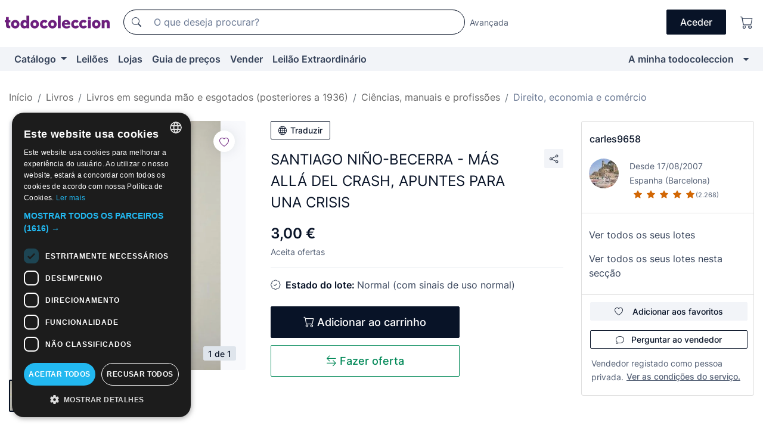

--- FILE ---
content_type: text/html;charset=UTF-8
request_url: https://pt.todocoleccion.net/livros-segunda-mao-direito-economia/santiago-nino-becerra-mas-alla-crash-apuntes-para-una-crisis~x253993160
body_size: 14679
content:

<!DOCTYPE html>
<html lang="pt">
<head><script>(function(w,i,g){w[g]=w[g]||[];if(typeof w[g].push=='function')w[g].push(i)})
(window,'GTM-N5BMJZR','google_tags_first_party');</script><script>(function(w,d,s,l){w[l]=w[l]||[];(function(){w[l].push(arguments);})('set', 'developer_id.dY2E1Nz', true);
		var f=d.getElementsByTagName(s)[0],
		j=d.createElement(s);j.async=true;j.src='/2vdj/';
		f.parentNode.insertBefore(j,f);
		})(window,document,'script','dataLayer');</script>
<script>
if (typeof MutationObserver === 'undefined') {
var scriptTag = document.createElement('script');
scriptTag.src = "/assets/javascripts/vendor/mutationobserver.min.js";
// document.head.appendChild(scriptTag);
document.getElementsByTagName('head')[0].appendChild(scriptTag);
}
</script>
<meta http-equiv="Content-Type" content="text/html; charset=utf-8" />
<meta http-equiv="X-UA-Compatible" content="IE=edge">
<meta name="viewport" content="width=device-width, initial-scale=1">
<link rel="dns-prefetch" href="//pictures2.todocoleccion.net" />
<link rel="preconnect" href="https://assets2.todocoleccion.online" />
<link rel="preconnect" href="https://cloud10.todocoleccion.online" />
<link rel="shortcut icon" href="https://assets2.todocoleccion.online/assets/images/favicons/favicon.ico" type="image/x-icon" />
<script>
var MANGOPAY_CLIENT_ID = "todocoleccion";
var MANGOPAY_ENVIRONMENT = "PRODUCTION";
</script>
<meta name="description" content="Encontre o melhor preço para SANTIAGO NIÑO-BECERRA - MÁS ALLÁ DEL CRASH, APU na secção Livros usados de direito, economia e comércio do nosso sítio web." />
<meta name="robots" content="index,follow" />
<meta name="apple-itunes-app" content="app-id=892347440">
<meta name="google-play-app" content="app-id=com.package.android">
<title>santiago niño-becerra - más allá del crash, apu - Comprar Livros usados de direito, economia e comércio no todocoleccion</title>
<link rel="stylesheet" type="text/css" href="https://assets2.todocoleccion.online/assets/stylesheets/font-inter.css?202511261137">
<link rel="stylesheet" type="text/css" href="https://assets2.todocoleccion.online/assets/stylesheets/tcbootstrap.css?202511261137" />
<link rel="stylesheet" type="text/css" href="https://assets2.todocoleccion.online/assets/stylesheets/application.css?202511261137" />
<link rel="stylesheet" type="text/css" href="https://assets2.todocoleccion.online/assets/stylesheets/zoconet-design-system.css?202511261137" />
<link rel="stylesheet" type="text/css" href="https://assets2.todocoleccion.online/assets/icons/font/bootstrap-icons.css?202511261137" />
<link rel="stylesheet" type="text/css" href="https://assets2.todocoleccion.online/assets/stylesheets/swiper.css?202511261137" />
<link rel="stylesheet" type="text/css" href="https://assets2.todocoleccion.online/assets/stylesheets/lote.css?202511261137" />
<link rel="canonical" href="https://pt.todocoleccion.net/livros-segunda-mao-direito-economia/santiago-nino-becerra-mas-alla-crash-apuntes-para-una-crisis~x253993160" />
<link rel="alternate" hreflang="es" href="https://www.todocoleccion.net/libros-segunda-mano-derecho-economia/santiago-nino-becerra-mas-alla-crash-apuntes-para-una-crisis~x253993160" />
<link rel="alternate" hreflang="en" href="https://en.todocoleccion.net/second-hand-books-law-economics/santiago-nino-becerra-mas-alla-crash-apuntes-para-una-crisis~x253993160" />
<link rel="alternate" hreflang="de" href="https://de.todocoleccion.net/gebrauchte-bucher-recht-wirtschaft/santiago-nino-becerra-mas-alla-crash-apuntes-para-una-crisis~x253993160" />
<link rel="alternate" hreflang="fr" href="https://fr.todocoleccion.net/livres-occasion-droit-economie/santiago-nino-becerra-mas-alla-crash-apuntes-para-una-crisis~x253993160" />
<link rel="alternate" hreflang="pt" href="https://pt.todocoleccion.net/livros-segunda-mao-direito-economia/santiago-nino-becerra-mas-alla-crash-apuntes-para-una-crisis~x253993160" />
<link rel="alternate" hreflang="it" href="https://it.todocoleccion.net/libri-seconda-mano-diritto-economia/santiago-nino-becerra-mas-alla-crash-apuntes-para-una-crisis~x253993160" />
<script type="text/javascript" src="https://assets2.todocoleccion.online/assets/javascripts/vendor/modernizr.js?202601121244">
</script>
<script type="text/javascript" src="https://cdn.jsdelivr.net/npm/@mangopay/vault-sdk@1.2.1/dist/umd/client.min.js"></script>
<link rel="apple-touch-icon" href="https://assets2.todocoleccion.online/assets/images/apple_touch_icons/apple-touch-icon-iphone-60x60.png">
<link rel="apple-touch-icon" sizes="60x60" href="https://assets2.todocoleccion.online/assets/images/apple_touch_icons/apple-touch-icon-ipad-76x76.png">
<link rel="apple-touch-icon" sizes="114x114" href="https://assets2.todocoleccion.online/assets/images/apple_touch_icons/apple-touch-icon-iphone-retina-120x120.png">
<link rel="apple-touch-icon" sizes="144x144" href="https://assets2.todocoleccion.online/assets/images/apple_touch_icons/apple-touch-icon-ipad-retina-152x152.png">
<meta name="apple-itunes-app" content="app-id=892347440">
<script>
var ASSETS_HOST = "https://assets2.todocoleccion.online";
var FINGERPRINT_IMAGES ="202512231041";
var FINGERPRINT_CSS ="202511261137";
</script>
<script>
dataLayer = [];
// Configuración cookieScript: Nos aseguramos que, al arrancar, por defecto estén denegadas las cookies,
// porque se nos queja Google de que ejecutamos cosas de recoplilación de datos antes de que el usuario pueda aceptar o denegar las cookies.
dataLayer.push(
'consent',
'default',
{
'ad_personalization': 'denied',
'ad_storage': 'denied',
'ad_user_data': 'denied',
'analytics_storage': 'denied',
'wait_for_update': 500
}
);
dataLayer.push({"loggedIn":false});
dataLayer.push({"esMovil":false});
dataLayer.push({"content_type":"lote"});
dataLayer.push({"lote":{"precio":3,"ofertas":true,"descuento":false,"modalidad":"venta directa"}});
dataLayer.push({"catalogo":{"sec3":"Ciencias, Manuales y Oficios ","sec1":"Libros","sec2":"Libros de segunda mano y descatalogados (posteriores a 1936)","sec4":"Derecho, Economía y Comercio"}});
dataLayer.push({"googleSit":"En Venta"});
dataLayer.push({"subasta":false});
dataLayer.push({
'ecommerce': {
'detail': {
'products': [{"price":"3.00","variant":"","brand":"","category":"Libros/Libros de segunda mano y descatalogados (posteriores a 1936)/Ciencias, Manuales y Oficios/Derecho, Economía y Comercio","name":"Derecho, Economía y Comercio","id":"253993160","currency":"EUR"}]
}
}
});
</script>
<script>(function(w,d,s,l,i){w[l]=w[l]||[];w[l].push({'gtm.start':
new Date().getTime(),event:'gtm.js'});var f=d.getElementsByTagName(s)[0],
j=d.createElement(s),dl=l!='dataLayer'?'&l='+l:'';j.async=true;j.src=
'https://www.googletagmanager.com/gtm.js?id='+i+dl;f.parentNode.insertBefore(j,f);
})(window,document,'script','dataLayer','GTM-N5BMJZR');</script>
<meta property="og:title" content="SANTIAGO NIÑO-BECERRA - MÁS ALLÁ DEL CRASH, APUNTES PARA UNA CRISIS"/>
<meta property="og:type" content="product"/>
<meta property="og:url" content="https://pt.todocoleccion.net/livros-segunda-mao-direito-economia/santiago-nino-becerra-mas-alla-crash-apuntes-para-una-crisis~x253993160"/>
<meta property="og:image" content="https://cloud10.todocoleccion.online/libros-segunda-mano-derecho-economia/tc/2021/04/11/12/253993160_tcimg_87ED2AD3.jpg?r=1&size=230x230&crop=true"/>
<meta property="og:image:width" content="230"/>
<meta property="og:image:height" content="230"/>
<meta property="og:site_name" content="todocoleccion.net"/>
<meta property="og:description" content="SANTIAGO NIÑO-BECERRA - MÁS ALLÁ DEL CRASH, APUNTES PARA UNA CRISIS"/>
<meta name="google-translate-customization" content="666371e4fcbb35ea-7d61682752185561-g881534783573c20e-15" />
<!-- CBWIRE Styles -->
<style >[wire\:loading][wire\:loading], [wire\:loading\.delay][wire\:loading\.delay], [wire\:loading\.inline-block][wire\:loading\.inline-block], [wire\:loading\.inline][wire\:loading\.inline], [wire\:loading\.block][wire\:loading\.block], [wire\:loading\.flex][wire\:loading\.flex], [wire\:loading\.table][wire\:loading\.table], [wire\:loading\.grid][wire\:loading\.grid], [wire\:loading\.inline-flex][wire\:loading\.inline-flex] {display: none;}[wire\:loading\.delay\.none][wire\:loading\.delay\.none], [wire\:loading\.delay\.shortest][wire\:loading\.delay\.shortest], [wire\:loading\.delay\.shorter][wire\:loading\.delay\.shorter], [wire\:loading\.delay\.short][wire\:loading\.delay\.short], [wire\:loading\.delay\.default][wire\:loading\.delay\.default], [wire\:loading\.delay\.long][wire\:loading\.delay\.long], [wire\:loading\.delay\.longer][wire\:loading\.delay\.longer], [wire\:loading\.delay\.longest][wire\:loading\.delay\.longest] {display: none;}[wire\:offline][wire\:offline] {display: none;}[wire\:dirty]:not(textarea):not(input):not(select) {display: none;}:root {--livewire-progress-bar-color: #2299dd;}[x-cloak] {display: none !important;}</style>
</head>
<body class="at-desktop">
<div id="wrap" class="pagina">
<span id="inicio">
</span>
<div id="header" role="banner" class="hidden-print">
<div id="cabecera" role="banner" class="hidden-print">
<div id="cabecera-top-container">
<div id="cabecera-top">
<div class="container p-0 p-md-3">
<div class="d-flex justify-content-between align-items-center">
<div class="cabecera-col col-side-user-menu">
<button wire:snapshot="&#x7b;&quot;data&quot;&#x3a;&#x7b;&#x7d;,&quot;memo&quot;&#x3a;&#x7b;&quot;id&quot;&#x3a;&quot;72bd9ebe4d8655369bc982eb2574569d&quot;,&quot;name&quot;&#x3a;&quot;cabecera&#x2f;SideUserMenuButton&quot;,&quot;path&quot;&#x3a;&quot;cabecera&#x2f;SideUserMenuButton&quot;,&quot;method&quot;&#x3a;&quot;GET&quot;,&quot;children&quot;&#x3a;&#x5b;&#x5d;,&quot;scripts&quot;&#x3a;&#x5b;&#x5d;,&quot;assets&quot;&#x3a;&#x5b;&#x5d;,&quot;isolate&quot;&#x3a;false,&quot;lazyLoaded&quot;&#x3a;false,&quot;lazyIsolated&quot;&#x3a;true,&quot;errors&quot;&#x3a;&#x5b;&#x5d;,&quot;locale&quot;&#x3a;&quot;en&quot;&#x7d;,&quot;checksum&quot;&#x3a;&quot;A62A1D7FA415FCD34516E3A94A3161EF3DDCA345F41B31FE52C45E6493B46DC9&quot;&#x7d;" wire:effects="[]" wire:id="72bd9ebe4d8655369bc982eb2574569d"
aria-controls="SideUserMenu"
aria-expanded="false"
data-toggle="modal"
data-target="#SideUserMenu"
title="Mostrar/ocultar menu do utilizador"
type="button"
class="pl-5 btn-without-min-width btn btn-outline-primary"
style="border-width: 0px"
wire:click="$dispatch( 'update-side-user-menu-modal-body' )"
>
<span class="bi bi-list icon-header-menu fs-24"></span>
</button>
</div>
<div class="align-self-center d-none d-md-block logo-header">
<div id="cabecera-logo" class="mr-5 w-100">
<a
href="/"
title="todocoleccion - Compra e venda e leilão de antiguidades, arte e artigos de colecionismo"
class="d-inline-block py-3 d-flex align-items-center"
>
<span class="sprite1 sprite1-logotipo_tc"></span>
<span class="sr-only">todocoleccion: compra e venda de antiguidades e artigos de colecionismo</span>
</a>
</div>
</div>
<div class="align-self-center order-3 ml-auto">
<div class="opciones_cab">
<ul id="cabecera-menu" class="d-flex flex-nowrap align-items-center list-inline user-isnt-loggedin">
<li id="btn-login" class="cabecera-menu-userlink list-inline-item d-none d-md-block mr-6">
<a
href="/acceder/?cod=ent&amp;encoded_back_url=true&amp;back_url=%2Flotes%2Fshow%3FRw%3D1%26Id%5FLote%3D253993160%26firstpart%3D%2Flivros%2Dsegunda%2Dmao%2Ddireito%2Deconomia%2Fsantiago%2Dnino%2Dbecerra%2Dmas%2Dalla%2Dcrash%2Dapuntes%2Dpara%2Duna%2Dcrisis"
id="cabecera-menu-login-link"
title="Aceder a A minha todocoleccion"
class="btn btn-primary no-underline text-color menu-link d-inline-block act-as-link"
rel="nofollow"
>
<span>
Aceder
</span>
</a>
</li>
<li class="list-inline-item pl-4 pr-5 p-md-0 mr-md-3">
<a
href="/carrito_de_compra"
title="Carrinho de compras"
class="no-underline menu-link d-inline-block act-as-link"
rel="nofollow"
>
<i
class="bi bi-cart icon-cabecera-menu"
title="Carrinho de compras"
></i>
<span wire:snapshot="&#x7b;&quot;data&quot;&#x3a;&#x7b;&quot;count&quot;&#x3a;0&#x7d;,&quot;memo&quot;&#x3a;&#x7b;&quot;id&quot;&#x3a;&quot;c65dbe4d6457bb36e5ef41306ddb0a26&quot;,&quot;name&quot;&#x3a;&quot;shared&#x2f;BasketCount&quot;,&quot;path&quot;&#x3a;&quot;shared&#x2f;BasketCount&quot;,&quot;method&quot;&#x3a;&quot;GET&quot;,&quot;children&quot;&#x3a;&#x5b;&#x5d;,&quot;scripts&quot;&#x3a;&#x5b;&#x5d;,&quot;assets&quot;&#x3a;&#x5b;&#x5d;,&quot;isolate&quot;&#x3a;false,&quot;lazyLoaded&quot;&#x3a;false,&quot;lazyIsolated&quot;&#x3a;true,&quot;errors&quot;&#x3a;&#x5b;&#x5d;,&quot;locale&quot;&#x3a;&quot;en&quot;&#x7d;,&quot;checksum&quot;&#x3a;&quot;DAC221D3C584FC3648748787071B3DE56CCD9EF3FAEA6D944DE82B1A8D69556E&quot;&#x7d;" wire:effects="&#x7b;&quot;listeners&quot;&#x3a;&#x5b;&quot;basket-count-updated&quot;&#x5d;&#x7d;" wire:id="c65dbe4d6457bb36e5ef41306ddb0a26">
</span>
</a>
</li>
</ul>
</div>
</div>
<div id="buscador-header" class="flex-grow-1 order-sm-0 order-2 py-5 p-md-3">
<div class="w-100 buscador_cab" role="search">
<form action="/buscador" method="get" name="Buscador">
<input type="hidden" name="from" value="top">
<label for="buscador-general" class="sr-only">
Buscar:
</label>
<div class="input-group buscador-general input-group-search-primary d-flex flex-row justify-content-between align-items-start flex-nowrap w-100">
<div class="input-group-prepend">
<button
class="btn"
data-testid="search-button"
type="submit"
title="Motor de busca de todocoleccion"
>
<span class="bi bi-search"></span>
</button>
</div>
<input
type="search"
name="bu"
id="buscador-general"
value=""
class="form-control campo_buscar"
placeholder="O que deseja procurar?"
title="O que deseja procurar?"
/>
</div>
</form>
</div>
</div>
<div id="buscador-header-avanzado" class="flex-grow-1 d-none d-xl-block">
<a href="/buscador/turbo" id="buscador-avanzado-link" class="ml-0" rel="nofollow">
Avançada
</a>
</div>
</div>
</div>
</div>
</div>
<div
id="cabecera-barra"
role="navigation"
class="navbar navbar-light navbar-expand bg-gray navbar-zoconet-main "
>
<div class="container">
<ul class="nav navbar-nav w-100 justify-content-between justify-content-md-start">
<li
class="nav-item first-item dropdown"
>
<a wire:snapshot="&#x7b;&quot;data&quot;&#x3a;&#x7b;&quot;catalogo_path&quot;&#x3a;&quot;&#x2f;s&#x2f;catalogo&quot;&#x7d;,&quot;memo&quot;&#x3a;&#x7b;&quot;id&quot;&#x3a;&quot;360171bd9e8ebfcaa3b42f694239894e&quot;,&quot;name&quot;&#x3a;&quot;shared.cabecera.MenuCatalogoButton&quot;,&quot;path&quot;&#x3a;&quot;shared.cabecera.MenuCatalogoButton&quot;,&quot;method&quot;&#x3a;&quot;GET&quot;,&quot;children&quot;&#x3a;&#x5b;&#x5d;,&quot;scripts&quot;&#x3a;&#x5b;&#x5d;,&quot;assets&quot;&#x3a;&#x5b;&#x5d;,&quot;isolate&quot;&#x3a;false,&quot;lazyLoaded&quot;&#x3a;false,&quot;lazyIsolated&quot;&#x3a;true,&quot;errors&quot;&#x3a;&#x5b;&#x5d;,&quot;locale&quot;&#x3a;&quot;en&quot;&#x7d;,&quot;checksum&quot;&#x3a;&quot;3D4F3608B7312C347CA19C2E9BBF64FC31E84AD01D8E12EF1BCB35B5B48E8B44&quot;&#x7d;" wire:effects="[]" wire:id="360171bd9e8ebfcaa3b42f694239894e"
href="/s/catalogo"
title="Catálogo"
class="link-to-catalogo dropdown-toggle pull-left nav-link"
data-toggle="dropdown"
role="button"
aria-haspopup="true"
aria-expanded="false"
wire:click="$dispatch( 'update-menu-catalogo-dropdown-menu' )"
>
Catálogo
</a>
<div class="dropdown-menu dropdown-menu-catalogo z-index-max pt-6 pb-4">
<div wire:snapshot="&#x7b;&quot;data&quot;&#x3a;&#x7b;&quot;yet_loaded&quot;&#x3a;false,&quot;secciones&quot;&#x3a;&#x5b;&#x5d;&#x7d;,&quot;memo&quot;&#x3a;&#x7b;&quot;id&quot;&#x3a;&quot;4869771c5196dc0c749f8fc5d30eebac&quot;,&quot;name&quot;&#x3a;&quot;shared.cabecera.MenuCatalogoDropdownMenu&quot;,&quot;path&quot;&#x3a;&quot;shared.cabecera.MenuCatalogoDropdownMenu&quot;,&quot;method&quot;&#x3a;&quot;GET&quot;,&quot;children&quot;&#x3a;&#x5b;&#x5d;,&quot;scripts&quot;&#x3a;&#x5b;&#x5d;,&quot;assets&quot;&#x3a;&#x5b;&#x5d;,&quot;isolate&quot;&#x3a;false,&quot;lazyLoaded&quot;&#x3a;false,&quot;lazyIsolated&quot;&#x3a;true,&quot;errors&quot;&#x3a;&#x5b;&#x5d;,&quot;locale&quot;&#x3a;&quot;en&quot;&#x7d;,&quot;checksum&quot;&#x3a;&quot;72E8A7A75A5D3CC6EF0A577B58E74F27C44223D50B8CAC9D1B5B56EE08DACE14&quot;&#x7d;" wire:effects="&#x7b;&quot;listeners&quot;&#x3a;&#x5b;&quot;update-menu-catalogo-dropdown-menu&quot;&#x5d;&#x7d;" wire:id="4869771c5196dc0c749f8fc5d30eebac">
<div wire:loading>
<div class="p-4">
<i class="icon text-muted icon-spinner icon-spin"></i>
</div>
</div>
<div class="list-group">
<div class="grid-list-group-catalog">
</div>
<div>
<a
href="/s/catalogo"
class="btn btn-outline-primary btn-ghost font-weight-bold p-4"
title="Ver todas as secções"
>
Ver todas as secções
<i class="bi bi-arrow-right"></i>
</a>
</div>
</div>
</div>
</div>
</li>
<li
class="nav-item d-none d-md-block"
>
<a
href="/leiloes"
title="Leilões online"
class="nav-link"
>
Leilões
</a>
</li>
<li
class="nav-item d-none d-md-block"
>
<a
href="/tiendas"
title="Lojas"
class="nav-link"
>
Lojas
</a>
</li>
<li
class="nav-item d-none d-md-block"
>
<a
href="/guia-de-precos"
title="Guia de preços"
class="nav-link"
>
Guia de preços
</a>
</li>
<li
class="nav-item second-item"
>
<a
href="/ajuda/vender"
title="Vender em todocoleccion"
class="nav-link"
>
Vender
</a>
</li>
<li
class="nav-item d-none d-md-block"
>
<a
href="/s/catalogo?M=e&amp;O=mas"
title="Leilão Extraordinário"
class="nav-link"
>
Leilão Extraordinário
</a>
</li>
<li
class="nav-item last-item ml-sm-auto"
>
<a
href="/mitc"
title="A minha todocoleccion."
class="nav-link"
>
A minha todocoleccion
</a>
</li>
<li class="nav-item visible-md visible-lg mitc_mostrar">
<a
href="/mitc?mostrarbmtc"
title="Mostrar Barra A minha todocoleccion."
class="nav-link"
>
<span class="hidden">
Mostrar Barra A minha todocoleccion
</span><i class="icon icon-caret-down"></i>
</a>
</li>
</ul>
</div>
</div>
</div>
</div>
<div id="page-content">
<div id="page-content-fullwidth">
</div>
<div class="container">
<div id="react-breadcrumbs">
<div
class=" mt-7"
style="height: 40px"
>
<div class="swiper">
<div class="swiper-container" data-initialSlide="4">
<ul
class="
breadcrumb
flex-nowrap
swiper-wrapper
m-0
"
>
<li
class="breadcrumb-item swiper-slide"
style="width: auto"
>
<a href="/" title="Página inicial" class="breadcrumb-link">
<span>
Início
</span>
</a>
</li>
<li
class="breadcrumb-item swiper-slide"
style="width: auto"
>
<a href="/s/livros" title="Livros" class="breadcrumb-link">
<span>Livros</span>
</a>
</li>
<li
class="breadcrumb-item swiper-slide"
style="width: auto"
>
<a href="/s/livros-em-segunda-mao" title="Livros em segunda m&atilde;o e esgotados &#x28;posteriores a 1936&#x29;" class="breadcrumb-link">
<span>Livros em segunda mão e esgotados (posteriores a 1936)</span>
</a>
</li>
<li
class="breadcrumb-item swiper-slide"
style="width: auto"
>
<a href="/s/livros-segunda-mao-ciencias-manuais-profissoes" title="Ci&ecirc;ncias, manuais e profiss&otilde;es" class="breadcrumb-link">
<span>Ciências, manuais e profissões</span>
</a>
</li>
<li
class="active breadcrumb-item swiper-slide"
style="width: auto"
>
<a href="/s/livros-segunda-mao-direito-economia-comercio" title="Direito, economia e com&eacute;rcio" class="breadcrumb-link">
<span>Direito, economia e comércio</span>
</a>
</li>
</ul>
</div>
</div>
</div>
</div>
<script type="application/ld+json">
{"itemListElement":[{"item":{"@id":"/","name":"Início"},"position":1,"@type":"ListItem"},{"item":{"@id":"/s/livros","name":"Livros"},"position":2,"@type":"ListItem"},{"item":{"@id":"/s/livros-em-segunda-mao","name":"Livros em segunda mão e esgotados (posteriores a 1936)"},"position":3,"@type":"ListItem"},{"item":{"@id":"/s/livros-segunda-mao-ciencias-manuais-profissoes","name":"Ciências, manuais e profissões"},"position":4,"@type":"ListItem"},{"item":{"@id":"/s/livros-segunda-mao-direito-economia-comercio","name":"Direito, economia e comércio"},"position":5,"@type":"ListItem"}],"@context":"https://schema.org","@type":"BreadcrumbList"}
</script>
<div class="pagina lote">
<div class="contenido">
<div class="lote-container mb-5 mt-2 mt-md-4">
<div class="position-relative image-gallery-lote">
<div id="react-image-gallery" data-props="&#x7b;&quot;all_images&quot;&#x3a;&#x5b;&#x7b;&quot;src_webp&quot;&#x3a;&quot;https&#x3a;&#x2f;&#x2f;cloud10.todocoleccion.online&#x2f;libros-segunda-mano-derecho-economia&#x2f;tc&#x2f;2021&#x2f;04&#x2f;11&#x2f;12&#x2f;253993160_tcimg_87ED2AD3.webp&#x3f;r&#x3d;1&quot;,&quot;alt&quot;&#x3a;&quot;Libros de segunda mano&#x3a; SANTIAGO NI&Ntilde;O-BECERRA - M&Aacute;S ALL&Aacute; DEL CRASH, APUNTES PARA UNA CRISIS - Foto 1&quot;,&quot;id&quot;&#x3a;0,&quot;title&quot;&#x3a;&quot;SANTIAGO NI&Ntilde;O-BECERRA - M&Aacute;S ALL&Aacute; DEL CRASH, APUNTES PARA UNA CRISIS - Foto 1&quot;,&quot;src&quot;&#x3a;&quot;https&#x3a;&#x2f;&#x2f;cloud10.todocoleccion.online&#x2f;libros-segunda-mano-derecho-economia&#x2f;tc&#x2f;2021&#x2f;04&#x2f;11&#x2f;12&#x2f;253993160_tcimg_87ED2AD3.jpg&#x3f;r&#x3d;1&quot;&#x7d;&#x5d;&#x7d;" class="mb-4">
</div>
<div class="follow-buton-image-lote card-lote">
<div class="follow-lote-button lotes-enlaces-rapidos mr-0 mr-md-1">
<button
class="d-flex justify-content-center align-items-center text-brand bg-white border-0 rounded-circle lotes_enlaces_rapidos-button btn-circle clickeable isnt-active js-followup ga-track-click-in-poner-en-seguimiento"
id="corazon-253993160"
onClick=""
data-ajax="/api/seguimientos/create?id=253993160"
data-require-login="true"
data-id_lote="253993160" data-nuevo-usuario-accion-tipo="0"
data-nuevo-usuario-accion-valor="253993160" rel="nofollow" title="Acompanhar"
type="button"
>
<i class="bi lotes_enlaces_rapidos-icon js-icon-seguimiento inline-block bi-heart"></i>
</button>
</div>
</div>
</div>
<div class="info-lote m-0 ml-md-4">
<div id="lote-info" class="lote-info datos
"
>
<div class="d-block my-6 mt-md-0 mb-md-5">
<button
id="translationButton"
type="button"
data-props="&#x7b;&quot;titulo&quot;&#x3a;&quot;SANTIAGO NI&Ntilde;O-BECERRA - M&Aacute;S ALL&Aacute; DEL CRASH, APUNTES PARA UNA CRISIS&quot;,&quot;translated&quot;&#x3a;false,&quot;id&quot;&#x3a;253993160&#x7d;"
class="btn btn-outline-primary btn-sm btn-without-min-width js-traducir-titulo"
>
<i class="bi btn-icon-left mr-1 bi-globe"></i>
Traduzir
</button>
</div>
<div class="d-flex justify-content-between mt-6 mb-3 mt-md-0 mb-md-5">
<h1
class="bold js-lote-titulo-253993160 m-0 text-break font-weight-normal text-gray-900 h5 fs-md-24"
id="lote-page-h1"
>
SANTIAGO NIÑO-BECERRA - MÁS ALLÁ DEL CRASH, APUNTES PARA UNA CRISIS
</h1>
<div class="ml-5">
<span id="lote-compartir">
<a
href="#"
class="btn btn-secondary btn-only-icon btn-sm"
data-toggle="popover"
id="js-lote-compartir"
>
<span>
<i class="bi bi-share"></i>
</span>
</a>
<span
id="lote-compartir-botones"
style="display: none"
data-nuevo-usuario-accion-tipo="8"
data-nuevo-usuario-accion-valor="253993160"
>
<span class="sharedbtns">
<a class="btn btn-sm btn-whatsapp" target="_blank" rel="noopener noreferrer" href="https://api.whatsapp.com/send?text=SANTIAGO%20NI%C3%91O%2DBECERRA%20%2D%20M%C3%81S%20ALL%C3%81%20DEL%20CRASH%2C%20APUNTES%20PARA%20UNA%20CRISIS%20https%3A%2F%2Fpt%2Etodocoleccion%2Enet%2Flivros%2Dsegunda%2Dmao%2Ddireito%2Deconomia%2Fsantiago%2Dnino%2Dbecerra%2Dmas%2Dalla%2Dcrash%2Dapuntes%2Dpara%2Duna%2Dcrisis%7Ex253993160"><i class="bi bi-whatsapp"></i></a>
<a class="btn btn-sm btn-facebook" target="_blank" rel="noopener noreferrer" href="http://www.facebook.com/sharer/sharer.php?u=https://pt.todocoleccion.net/livros-segunda-mao-direito-economia/santiago-nino-becerra-mas-alla-crash-apuntes-para-una-crisis~x253993160"><i class="bi bi-tc-facebook"></i></a>
<a class="btn btn-sm btn-tweet" target="_blank" rel="noopener noreferrer" href="https://twitter.com/intent/tweet?text=SANTIAGO%20NI%C3%91O%2DBECERRA%20%2D%20M%C3%81S%20ALL%C3%81%20DEL%20CRASH%2C%20APUNTES%20PARA%20UNA%20CRISIS&amp;url=https://pt.todocoleccion.net/livros-segunda-mao-direito-economia/santiago-nino-becerra-mas-alla-crash-apuntes-para-una-crisis~x253993160&amp;via=todocoleccion"><i class="bi bi-twitter-x"></i></a>
<a class="btn btn-sm btn-pinterest" target="_blank" rel="noopener noreferrer" href="http://pinterest.com/pin/create/button/?url=https://pt.todocoleccion.net/livros-segunda-mao-direito-economia/santiago-nino-becerra-mas-alla-crash-apuntes-para-una-crisis~x253993160&amp;description=SANTIAGO%20NI%C3%91O%2DBECERRA%20%2D%20M%C3%81S%20ALL%C3%81%20DEL%20CRASH%2C%20APUNTES%20PARA%20UNA%20CRISIS&amp;media=https://cloud10.todocoleccion.online/libros-segunda-mano-derecho-economia/tc/2021/04/11/12/253993160_tcimg_87ED2AD3.jpg?r=1"><i class="bi bi-tc-pinterest"></i></a>
</span>
<span class="sharedbtns">
<a
href="/lotes/envia_amigo?m=lote&id_lote=253993160"
class="btn btn-rrss js-boton-enviar-amigo"
title="Talvez conheça um amigo que possa estar interessado neste lote"
>
<i class="bi bi-envelope-fill"></i>
</a>
</span>
</span>
</span>
</div>
</div>
<div>
<div class="lote-info-no-en-subasta">
<div class="mb-1 hidden-xs">
<span class="text-gray-900 mr-3">
<span class="text-nowrap bolder lote-precio" style="font-size:24px;">
3,00 &euro;
</span>
</span>
</div>
<div class="mb-4 fs-14 text-gray-600">Aceita ofertas</div>
<hr class="d-none d-sm-none" />
<hr class="border-top" />
</div>
<div class="mb-6">
<p class="mb-3">
<span class="bi bi-patch-check"></span>
<span class="text-gray-900 font-weight-bolder ml-2">
Estado do lote:
</span>
Normal (com sinais de uso normal)
</p>
</div>
<div>
</div>
<div class="row">
<div class="col-md-8">
<div wire:snapshot="&#x7b;&quot;data&quot;&#x3a;&#x7b;&quot;with_icon&quot;&#x3a;true,&quot;ga_track_add_button&quot;&#x3a;&quot;lote-boton-comprar&quot;,&quot;button_class&quot;&#x3a;&quot;btn-lg&#x20;btn-block&#x20;hidden-xs&quot;,&quot;is_in_other_basket&quot;&#x3a;false,&quot;modal_id&quot;&#x3a;&quot;form-add-to-basket-modal-id-253993160&quot;,&quot;id_lote&quot;&#x3a;253993160,&quot;is_in_my_basket&quot;&#x3a;false&#x7d;,&quot;memo&quot;&#x3a;&#x7b;&quot;id&quot;&#x3a;&quot;a3523fb85cb138fbfc5c2d2f72c9f949&quot;,&quot;name&quot;&#x3a;&quot;shared&#x2f;BasketButton&quot;,&quot;path&quot;&#x3a;&quot;shared&#x2f;BasketButton&quot;,&quot;method&quot;&#x3a;&quot;GET&quot;,&quot;children&quot;&#x3a;&#x5b;&#x5d;,&quot;scripts&quot;&#x3a;&#x5b;&#x5d;,&quot;assets&quot;&#x3a;&#x5b;&#x5d;,&quot;isolate&quot;&#x3a;false,&quot;lazyLoaded&quot;&#x3a;false,&quot;lazyIsolated&quot;&#x3a;true,&quot;errors&quot;&#x3a;&#x5b;&#x5d;,&quot;locale&quot;&#x3a;&quot;en&quot;&#x7d;,&quot;checksum&quot;&#x3a;&quot;B044DB1E8480B1B4D0C96E9EEEB54D7745705A081405C8D8300CA5F686DC89E8&quot;&#x7d;" wire:effects="&#x7b;&quot;listeners&quot;&#x3a;&#x5b;&quot;add-lot-to-my-basket&quot;&#x5d;&#x7d;" wire:id="a3523fb85cb138fbfc5c2d2f72c9f949">
<form action="/carrito_de_compra/add" method="POST" wire:submit.prevent="addToBasket">
<input type="hidden" name="id_Lote" value="253993160" />
<button
type="submit"
title="Adicionar ao carrinho"
class="btn btn-primary btn-lg btn-block hidden-xs ga-track-lote-boton-comprar"
>
<i class="bi bi-cart"></i>
<span class="d-md-none">
Adicionar
</span>
<span class="d-none d-md-inline-block">
Adicionar ao carrinho
</span>
</button>
</form>
</div>
<div wire:snapshot="&#x7b;&quot;data&quot;&#x3a;&#x7b;&quot;imagen_width&quot;&#x3a;60,&quot;imagen_lote&quot;&#x3a;&quot;https&#x3a;&#x2f;&#x2f;cloud10.todocoleccion.online&#x2f;libros-segunda-mano-derecho-economia&#x2f;tc&#x2f;2021&#x2f;04&#x2f;11&#x2f;12&#x2f;253993160_tcimg_87ED2AD3.jpg&#x3f;r&#x3d;1&amp;size&#x3d;60x60&amp;crop&#x3d;true&quot;,&quot;modal_id&quot;&#x3a;&quot;form-add-to-basket-modal-id-253993160&quot;,&quot;success&quot;&#x3a;true,&quot;error_msg&quot;&#x3a;&quot;&quot;,&quot;titulo_lote&quot;&#x3a;&quot;SANTIAGO&#x20;NI&Ntilde;O-BECERRA&#x20;-&#x20;M&Aacute;S&#x20;ALL&Aacute;&#x20;DEL&#x20;CRASH,&#x20;APUNTES&#x20;PARA&#x20;UNA&#x20;CRISIS&quot;,&quot;id_lote&quot;&#x3a;253993160,&quot;render_modal&quot;&#x3a;true,&quot;show_modal&quot;&#x3a;false&#x7d;,&quot;memo&quot;&#x3a;&#x7b;&quot;id&quot;&#x3a;&quot;a95732bf22a022625ccf58e9a7a79dd1&quot;,&quot;name&quot;&#x3a;&quot;shared&#x2f;BasketModal&quot;,&quot;path&quot;&#x3a;&quot;shared&#x2f;BasketModal&quot;,&quot;method&quot;&#x3a;&quot;GET&quot;,&quot;children&quot;&#x3a;&#x5b;&#x5d;,&quot;scripts&quot;&#x3a;&#x5b;&#x5d;,&quot;assets&quot;&#x3a;&#x5b;&#x5d;,&quot;isolate&quot;&#x3a;false,&quot;lazyLoaded&quot;&#x3a;false,&quot;lazyIsolated&quot;&#x3a;true,&quot;errors&quot;&#x3a;&#x5b;&#x5d;,&quot;locale&quot;&#x3a;&quot;en&quot;&#x7d;,&quot;checksum&quot;&#x3a;&quot;6583BE53BC714F77A45F2CF645F251C0F6EC48E4E8D4E1E9046C863217389D17&quot;&#x7d;" wire:effects="&#x7b;&quot;listeners&quot;&#x3a;&#x5b;&quot;add-lot-to-my-basket&quot;,&quot;close-basket-modal&quot;&#x5d;&#x7d;" wire:id="a95732bf22a022625ccf58e9a7a79dd1">
</div>
</div>
</div>
<div class="pt-4">
<div class="row">
<div class="col-md-8">
<button
class="btn btn-outline-buy btn-block btn-lg d-none d-md-block margin-bottom-xs ga-track-class-boton-hacer-oferta d-md-block"
data-target="#modal-make-an-offer"
data-toggle="modal"
type="button"
>
<i class="bi btn-icon bi-arrow-left-right"></i>
Fazer oferta
</button>
</div>
</div>
</div>
<div class="modal fade js-modal-offer" tabindex="-1" id="modal-make-an-offer">
<div class="modal-dialog">
<div class="modal-content">
<div wire:snapshot="&#x7b;&quot;data&quot;&#x3a;&#x7b;&quot;offer_amount&quot;&#x3a;&quot;&quot;,&quot;offer&quot;&#x3a;&quot;&quot;,&quot;canonical&quot;&#x3a;&quot;https&#x3a;&#x2f;&#x2f;pt.todocoleccion.net&#x2f;livros-segunda-mao-direito-economia&#x2f;santiago-nino-becerra-mas-alla-crash-apuntes-para-una-crisis&#x7e;x253993160&quot;,&quot;lot_image&quot;&#x3a;&quot;https&#x3a;&#x2f;&#x2f;cloud10.todocoleccion.online&#x2f;libros-segunda-mano-derecho-economia&#x2f;tc&#x2f;2021&#x2f;04&#x2f;11&#x2f;12&#x2f;253993160_tcimg_87ED2AD3.jpg&#x3f;r&#x3d;1&amp;size&#x3d;90x90&amp;crop&#x3d;true&quot;,&quot;lot_title&quot;&#x3a;&quot;SANTIAGO&#x20;NI&Ntilde;O-BECERRA&#x20;-&#x20;M&Aacute;S&#x20;ALL&Aacute;&#x20;DEL&#x20;CRASH,&#x20;APUNTES&#x20;PARA&#x20;UNA&#x20;CRISIS&quot;,&quot;counteroffer_amount&quot;&#x3a;&quot;&quot;,&quot;offer_status&quot;&#x3a;&quot;&quot;,&quot;advice_msg&quot;&#x3a;&quot;&quot;,&quot;error_msg&quot;&#x3a;&quot;&quot;,&quot;offer_date&quot;&#x3a;&quot;&quot;,&quot;lot_id&quot;&#x3a;253993160,&quot;lot_price&quot;&#x3a;3,&quot;requires_login&quot;&#x3a;false,&quot;counteroffer_date&quot;&#x3a;&quot;&quot;&#x7d;,&quot;memo&quot;&#x3a;&#x7b;&quot;id&quot;&#x3a;&quot;f08c81280a039f5fd0b1c672b7bd8168&quot;,&quot;name&quot;&#x3a;&quot;lotes.show.MakeAnOfferModal&quot;,&quot;path&quot;&#x3a;&quot;lotes.show.MakeAnOfferModal&quot;,&quot;method&quot;&#x3a;&quot;GET&quot;,&quot;children&quot;&#x3a;&#x5b;&#x5d;,&quot;scripts&quot;&#x3a;&#x5b;&#x5d;,&quot;assets&quot;&#x3a;&#x5b;&#x5d;,&quot;isolate&quot;&#x3a;false,&quot;lazyLoaded&quot;&#x3a;false,&quot;lazyIsolated&quot;&#x3a;true,&quot;errors&quot;&#x3a;&#x5b;&#x5d;,&quot;locale&quot;&#x3a;&quot;en&quot;&#x7d;,&quot;checksum&quot;&#x3a;&quot;97F2FB51CEEF62EBE843CF814334C52985087CCFF8CF5DEE82EC98FDFF0C7579&quot;&#x7d;" wire:effects="[]" wire:id="f08c81280a039f5fd0b1c672b7bd8168">
<div class="modal-header">
<h4 class="modal-title">Fazer oferta</h4>
<button type="button" class="close" data-dismiss="modal" aria-label="Fechar">
<span aria-hidden="true">&times;</span>
<span class="sr-only">Fechar</span>
</button>
</div>
<div class="modal-body">
<form id="form-make-an-offer-modal" wire:submit="makeAnOffer" method="post">
<div class="row">
<div class="col-12">
<div class="media">
<img
src="https&#x3a;&#x2f;&#x2f;cloud10.todocoleccion.online&#x2f;libros-segunda-mano-derecho-economia&#x2f;tc&#x2f;2021&#x2f;04&#x2f;11&#x2f;12&#x2f;253993160_tcimg_87ED2AD3.jpg&#x3f;r&#x3d;1&amp;size&#x3d;90x90&amp;crop&#x3d;true"
class="mr-5"
alt="SANTIAGO&#x20;NI&Ntilde;O-BECERRA&#x20;-&#x20;M&Aacute;S&#x20;ALL&Aacute;&#x20;DEL&#x20;CRASH,&#x20;APUNTES&#x20;PARA&#x20;UNA&#x20;CRISIS"
/>
<div class="media-body">
<h4>SANTIAGO NI&Ntilde;O-BECERRA - M&Aacute;S ALL&Aacute; DEL CRASH, APUNTES PARA UNA CRISIS</h4>
<p><span class="text-nowrap precio_directa">3,00 €</span></p>
</div>
</div>
<hr class="visible-xs" />
</div>
<div class="col-12">
<div class="more-margin-bottom">
Envie uma oferta irrecusável ao vendedor e <strong>o pedido é seu!</strong>
</div>
</div>
<div class="col-12">
</div>
<div class="col-md-6 col-12">
<div class="form-group">
<label class="form-label" for="offer">
A sua oferta
</label>
<div class="inpug-group-with-icons right-icon input-group">
<input
inputmode="decimal"
name="offer"
pattern="( )*[0-9]+([.,][0-9]{0,2})?( )*"
required="required"
placeholder="3,00"
type="text"
id="offer"
class="autotrim form-control"
value=""
wire:model.live="offer"
/>
<div class="input-group-append">
<span class="input-group-text">
<i class="icon icon-euro"></i>
</span>
</div>
</div>
</div>
</div>
<div class="col-6">
<div class="with-left-hr hidden-xs">
<ul class="icon-ul fs-12">
<li class="margin-bottom">
<i
class="icon-li icon icon-circle"
style="font-size: 0.6em; padding-top: 0.5em"
></i>
Submeter uma oferta é um compromisso de compra se o vendedor a aceitar.
</li>
<li class="margin-bottom">
<i
class="icon-li icon icon-circle"
style="font-size: 0.6em; padding-top: 0.5em"
></i>
Oferta sobre preço de venda. Descontos, portes de envio ou outras promoções relacionadas não incluídos.
</li>
</ul>
</div>
</div>
<div class="visible-xs text-to-left text-muted col-12">
<div class="more-margin-bottom">
Oferta sobre preço de venda. Descontos, portes de envio ou outras promoções relacionadas não incluídos.
</div>
<div class="margin-bottom">
Submeter uma oferta é um compromisso de compra se o vendedor a aceitar.
</div>
</div>
</div>
</form>
</div>
<div class="modal-footer">
<button type="button" class="btn btn-secondary" data-dismiss="modal">
Cancelar a oferta
</button>
<button
class="btn btn-primary ga-track-boton-enviar-oferta"
form="form-make-an-offer-modal"
id="button-make-an-offer"
type="submit"
>
Enviar oferta
</button>
</div>
</div>
</div>
</div>
</div>
<div wire:snapshot="&#x7b;&quot;data&quot;&#x3a;&#x7b;&quot;fecha_reserva&quot;&#x3a;null,&quot;id_lote&quot;&#x3a;253993160,&quot;el_lote_ya_esta_en_tu_carrito&quot;&#x3a;false&#x7d;,&quot;memo&quot;&#x3a;&#x7b;&quot;id&quot;&#x3a;&quot;77b0c8d9ac9cefe19df614b2834c40c4&quot;,&quot;name&quot;&#x3a;&quot;lotes.show.AlertLotInCart&quot;,&quot;path&quot;&#x3a;&quot;lotes.show.AlertLotInCart&quot;,&quot;method&quot;&#x3a;&quot;GET&quot;,&quot;children&quot;&#x3a;&#x5b;&#x5d;,&quot;scripts&quot;&#x3a;&#x5b;&#x5d;,&quot;assets&quot;&#x3a;&#x5b;&#x5d;,&quot;isolate&quot;&#x3a;false,&quot;lazyLoaded&quot;&#x3a;false,&quot;lazyIsolated&quot;&#x3a;true,&quot;errors&quot;&#x3a;&#x5b;&#x5d;,&quot;locale&quot;&#x3a;&quot;en&quot;&#x7d;,&quot;checksum&quot;&#x3a;&quot;7D88592EC2A4549B19BC149A60BE188318A4B250973C33E4E9160D98D5829A06&quot;&#x7d;" wire:effects="&#x7b;&quot;listeners&quot;&#x3a;&#x5b;&quot;add-lot-to-my-basket&quot;&#x5d;&#x7d;" wire:id="77b0c8d9ac9cefe19df614b2834c40c4">
</div>
<ul class="icon-ul">
</ul>
</div>
</div>
</div>
<div class="alertas-lote">
</div>
<div class="sobre-lote">
<div class="acordion mb-6 mt-6 mt-md-0">
<div class="acordion-header" id="collapse_description">
<h2 class="fs-16 my-0">
<a
role="button"
class=" d-flex justify-content-between align-items-center"
data-toggle="collapse"
href="#description"
aria-expanded="true"
aria-controls="description"
>
<span class="font-weight-bold">Descrição do lote</span>
<i class="bi ml-auto bi-chevron-up"></i>
</a>
</h2>
</div>
<div class="acordion-body collapse show" id="description"
aria-labelledby="collapse_description" >
<div id="descripcion" class="tab-pane active" style="overflow: hidden">
<div class="margin-bottom">
<div>
</div>
</div>
</div>
</div>
</div>
<div class="acordion mb-6">
<div class="acordion-header" id="collapse_conditions">
<h2 class="fs-16 my-0">
<a
role="button"
class="collapsed d-flex justify-content-between align-items-center"
data-toggle="collapse"
href="#formas_de_pago_y_envio"
aria-expanded="false"
aria-controls="formas_de_pago_y_envio"
data-collapse-fetch
>
<span class="font-weight-bold">Condições de pagamento e envio</span>
<i class="bi ml-auto bi-chevron-up"></i>
</a>
</h2>
</div>
<div class="acordion-body collapse " id="formas_de_pago_y_envio"
aria-labelledby="collapse_conditions" data-content-url="/lotes/detalle_envio?id=253993160&amp;gestion=0" id="tab_formas_de_pago_y_envio">
</div>
</div>
<div class="acordion mb-6">
<div class="acordion-header" id="collapse_qa">
<h2 class="fs-16 my-0">
<a
role="button"
class="collapsed d-flex justify-content-between align-items-center"
data-toggle="collapse"
href="#preguntas_y_respuestas"
aria-expanded="false"
aria-controls="preguntas_y_respuestas"
data-collapse-fetch
>
<span class="font-weight-bold flex-grow-1">Perguntas e respostas</span>
<i class="bi ml-auto bi-chevron-up"></i>
</a>
</h2>
</div>
<div class="acordion-body collapse " id="preguntas_y_respuestas"
aria-labelledby="collapse_qa" data-content-url="/lotes/pyr?id=253993160&amp;situacion_lote=EN VENTA DIRECTA&amp;Id_Usuario=2146755586&amp;Tienda_Clase=&amp;Tienda_Visible=&amp;Zona=0&amp;Time=2:17:796&amp;gestion=0">
</div>
</div>
</div>
<div class="info-vendedor-lote">
<div id="info_vendedor_box" class="mb-5">
<div>
<div id="bloque-vendedor" class="fs-md-14 fs-lg-16 card">
<div class="row">
<div class="col-md-12">
<div class="fs-md-14 text-gray-900 mt-5 pl-4 card-title">
<a href="/usuario/carles9658" class="btn-ghost btn btn-outline-primary text-left">
carles9658
</a>
</div>
</div>
</div>
<div class="row align-items-center">
<div class="col-lg-12 col-md-4">
<div class="card-body">
<div>
<div class="pull-left pr-3">
<div
class="inline-block avatar-container text-left"
style="
height: 60px !important;
width: 60px !important;
overflow: hidden !important;
text-align: center;
vertical-align: bottom;
position: relative;
"
>
<img
src="https://cloud10.todocoleccion.online/tc/avatares/2013/11/24/avatar_2146755586.jpg"
class="rounded-circle"
height="50"
width="50"
title="Lotes de carles9658"
alt="avatar carles9658"
/>
</div>
</div>
<span class="text-gray-600 body-regular">
Desde
17/08/2007
<span>
<br />
<span class="text-gray-600 body-regular">
Espanha
(Barcelona)
</span>
<br />
<button
class="btn btn-link fs-14 p-0 d-flex flex-nowrap"
data-href="/usuario/valoraciones/carles9658/vendedor"
data-obfuscated-link
title="5 estrelas. 2268 avaliações Ver detalhe."
type="button"
>
<span title="5 em 5">
<i class="bi text-sell-600 mx-2 bi-star-fill"></i><i class="bi text-sell-600 mx-2 bi-star-fill"></i><i class="bi text-sell-600 mx-2 bi-star-fill"></i><i class="bi text-sell-600 mx-2 bi-star-fill"></i><i class="bi text-sell-600 mx-2 bi-star-fill"></i>
</span>
<span class="text-gray-600" title="2268 avaliações recebidas">
<small>(2.268)</small>
</span>
</button>
</div>
</div>
</div>
<div class="col-lg-12 col-md-4">
<div class="list-group py-5">
<button
class="btn btn-link list-group-chevron-icon list-group-item list-group-item-action"
data-href="/s/catalogo?identificadorvendedor=carles9658"
data-obfuscated-link
title="Lotes à venda de carles9658 em todocoleccion"
type="button"
>
Ver todos os seus lotes
<span class="bi bi-chevron-right list-group-chevron-icon-padding"></span>
</button>
<button
class="btn btn-link list-group-chevron-icon list-group-item list-group-item-action"
data-href="/s/livros-segunda-mao-direito-economia-comercio?identificadorvendedor=carles9658"
data-obfuscated-link
title="Lotes à venda de carles9658 em Livros em Segunda Mão - Ciências, Manuais e Profissões - Direito, Economia e Comércio"
type="button"
>
Ver todos os seus lotes nesta secção
<span class="bi bi-chevron-right list-group-chevron-icon-padding"></span>
</button>
</div>
</div>
<div class="col-lg-12 col-md-4">
<div class="card-footer">
<div class="w-100">
<div class="pb-5">
<button
class="mx-1 btn-sm btn-block btn btn-secondary"
data-href="/mitc/vendedores-favoritos/2146755586/guardar"
data-obfuscated-link
data-require-login="true"
data-nuevo-usuario-accion-tipo="13"
data-nuevo-usuario-accion-valor="2146755586"
title="Adicionar carles9658 à sua lista de vendedores favoritos"
type="button"
>
<i class="bi bi-heart btn-icon-left"></i>&nbsp;
Adicionar aos favoritos
</button>
</div>
<button
id="ask_to_the_seller_button"
class="mx-1 btn btn-outline-primary btn-sm btn-block"
data-require-login="true"
data-nuevo-usuario-accion-tipo="3"
data-nuevo-usuario-accion-valor="253993160"
data-toggle="collapse"
data-target="#preguntas_y_respuestas"
aria-expanded="false"
aria-controls="preguntas_y_respuestas"
data-href="?#preguntas_y_respuestas"
>
<span class="bi bi-chat btn-icon-left"></span>
Perguntar ao vendedor
</button>
</div>
</div>
</div>
<div class="col-12">
<div class="mx-5 mb-5 grey-600-color fs-14 pb-2">
<span class="align-middle">
Vendedor registado como pessoa privada.
</span>
<button
class="btn btn-ghost btn-outline-primary btn-sm underline grey-600-color text-left"
data-href="/condicoes-do-servico#reglas-compra-venta"
data-obfuscated-link
title="Ver as condições do serviço."
type="button"
>
Ver as condições do serviço.
</button>
</div>
</div>
</div>
</div>
</div>
</div>
</div>
</div>
<div class="fixed-top bg-light d-none d-lg-block">
<div
id="navbar-lote-page-comprar-subastar"
class="container flex-nowrap align-items-center py-3"
style="display: none;"
>
<div class="d-flex align-items-center">
<div class="col">
<a class="text-gray-900 h5 font-weight-bolder flex-grow-1" href="/livros-segunda-mao-direito-economia/santiago-nino-becerra-mas-alla-crash-apuntes-para-una-crisis~x253993160#lote-page-h1">SANTIAGO NIÑO-BECERRA - MÁS ALLÁ DEL CRASH, APUNTES PARA UNA CRISIS</a>
</div>
<div class="flex-shrink-0">
<a class="navbar-lote-page-price text-decoration-none ml-4 mr-4 flex-shrink-0" href="#lote-info">
<span class="text-nowrap bolder lote-precio" style="font-size:24px;">
3,00 &euro;
</span>
</a>
</div>
<div class="flex-grow-0">
<button
type="button"
class="ga-track-class-boton-hacer-oferta max-width btn btn-outline-buy"
data-target="#modal-make-an-offer"
data-toggle="modal"
>
Fazer oferta
</button>
</div>
<div class="flex-grow-0">
<div wire:snapshot="&#x7b;&quot;data&quot;&#x3a;&#x7b;&quot;with_icon&quot;&#x3a;true,&quot;ga_track_add_button&quot;&#x3a;&quot;lote-boton-comprar&quot;,&quot;button_class&quot;&#x3a;&quot;navbar-lote-page-btn-comprar&#x20;ml-4&quot;,&quot;is_in_other_basket&quot;&#x3a;false,&quot;modal_id&quot;&#x3a;&quot;form-add-to-basket-modal-id-253993160&quot;,&quot;id_lote&quot;&#x3a;253993160,&quot;is_in_my_basket&quot;&#x3a;false&#x7d;,&quot;memo&quot;&#x3a;&#x7b;&quot;id&quot;&#x3a;&quot;212f2f2bbae0850a919a7545f6d1861c&quot;,&quot;name&quot;&#x3a;&quot;shared&#x2f;BasketButton&quot;,&quot;path&quot;&#x3a;&quot;shared&#x2f;BasketButton&quot;,&quot;method&quot;&#x3a;&quot;GET&quot;,&quot;children&quot;&#x3a;&#x5b;&#x5d;,&quot;scripts&quot;&#x3a;&#x5b;&#x5d;,&quot;assets&quot;&#x3a;&#x5b;&#x5d;,&quot;isolate&quot;&#x3a;false,&quot;lazyLoaded&quot;&#x3a;false,&quot;lazyIsolated&quot;&#x3a;true,&quot;errors&quot;&#x3a;&#x5b;&#x5d;,&quot;locale&quot;&#x3a;&quot;en&quot;&#x7d;,&quot;checksum&quot;&#x3a;&quot;45265CD87ED7ED1D994A0C0DFADCFDFA8A0104D53A09D3B9FBA11A7A27169FE8&quot;&#x7d;" wire:effects="&#x7b;&quot;listeners&quot;&#x3a;&#x5b;&quot;add-lot-to-my-basket&quot;&#x5d;&#x7d;" wire:id="212f2f2bbae0850a919a7545f6d1861c">
<form action="/carrito_de_compra/add" method="POST" wire:submit.prevent="addToBasket">
<input type="hidden" name="id_Lote" value="253993160" />
<button
type="submit"
title="Adicionar ao carrinho"
class="btn btn-primary navbar-lote-page-btn-comprar ml-4 ga-track-lote-boton-comprar"
>
<i class="bi bi-cart"></i>
<span class="d-md-none">
Adicionar
</span>
<span class="d-none d-md-inline-block">
Adicionar ao carrinho
</span>
</button>
</form>
</div>
</div>
</div>
</div>
</div>
<div id="navbar-lote-page-comprar-subastar-movil" class="bg-light fixed-bottom border-top visible-xs">
<div class="container-fluid bg-white py-4">
<div class="row">
<div class="col-12">
<span class="navbar-lote-page-price js-navbar-movil_precio-comprar-pujar text-gray-900 font-weight-bolder my-2">
<span class="text-nowrap bolder lote-precio" style="font-size:24px;">
3,00 &euro;
</span>
</span>
</div>
<div class="col-6">
<button
type="button"
class="ga-track-class-boton-hacer-oferta max-width btn btn-outline-buy"
data-target="#modal-make-an-offer"
data-toggle="modal"
>
Fazer oferta
</button>
</div>
<div class="col-6">
<div wire:snapshot="&#x7b;&quot;data&quot;&#x3a;&#x7b;&quot;with_icon&quot;&#x3a;true,&quot;ga_track_add_button&quot;&#x3a;&quot;lote-boton-comprar&quot;,&quot;button_class&quot;&#x3a;&quot;ga-track-navbar-lote-page-btn-comprar&#x20;max-width&quot;,&quot;is_in_other_basket&quot;&#x3a;false,&quot;modal_id&quot;&#x3a;&quot;form-add-to-basket-modal-id-253993160&quot;,&quot;id_lote&quot;&#x3a;253993160,&quot;is_in_my_basket&quot;&#x3a;false&#x7d;,&quot;memo&quot;&#x3a;&#x7b;&quot;id&quot;&#x3a;&quot;5c7fcea3cf4ad67024c76031caa748fe&quot;,&quot;name&quot;&#x3a;&quot;shared&#x2f;BasketButton&quot;,&quot;path&quot;&#x3a;&quot;shared&#x2f;BasketButton&quot;,&quot;method&quot;&#x3a;&quot;GET&quot;,&quot;children&quot;&#x3a;&#x5b;&#x5d;,&quot;scripts&quot;&#x3a;&#x5b;&#x5d;,&quot;assets&quot;&#x3a;&#x5b;&#x5d;,&quot;isolate&quot;&#x3a;false,&quot;lazyLoaded&quot;&#x3a;false,&quot;lazyIsolated&quot;&#x3a;true,&quot;errors&quot;&#x3a;&#x5b;&#x5d;,&quot;locale&quot;&#x3a;&quot;en&quot;&#x7d;,&quot;checksum&quot;&#x3a;&quot;30F5AA232AB20D73D611EBD38FCB5F9D490424FD22DAB2074D1D8243359A61CF&quot;&#x7d;" wire:effects="&#x7b;&quot;listeners&quot;&#x3a;&#x5b;&quot;add-lot-to-my-basket&quot;&#x5d;&#x7d;" wire:id="5c7fcea3cf4ad67024c76031caa748fe">
<form action="/carrito_de_compra/add" method="POST" wire:submit.prevent="addToBasket">
<input type="hidden" name="id_Lote" value="253993160" />
<button
type="submit"
title="Adicionar ao carrinho"
class="btn btn-primary ga-track-navbar-lote-page-btn-comprar max-width ga-track-lote-boton-comprar"
>
<i class="bi bi-cart"></i>
<span class="d-md-none">
Adicionar
</span>
<span class="d-none d-md-inline-block">
Adicionar ao carrinho
</span>
</button>
</form>
</div>
</div>
</div>
</div>
</div>
<br />
<script>
function oav(html) {
if (html.length <= 1) {
$('#otros-tambien-vieron').hide();
}
}
</script>
<div class="js-recommender" data-ajax-url="&#x2f;recommender&#x2f;ajax_recommendations_by_image&#x3f;lot_id&#x3d;253993160&amp;max_lotes_count&#x3d;15&amp;card_title&#x3d;Pode&#x20;ser&#x20;do&#x20;seu&#x20;interesse&amp;ga_track_class&#x3d;mlt-img&amp;ga_click_track_class&#x3d;click-mlt-img"></div>
<div id="otros_lotes">
<div class="js-recommender" data-ajax-url="&#x2f;lotes&#x2f;similares_tienda&#x3f;id_usuario&#x3d;2146755586&amp;id&#x3d;253993160&amp;modo&#x3d;similar&amp;id_seccion&#x3d;1751"></div>
</div>
<p class="more-padding-top text-md-right text-to-center-only-xs">
<button
type="button"
data-obfuscated-link
data-href="/lotes/comunicar_error?id_lote=253993160"
class="btn btn-ghost btn-outline-primary underline"
title="Informar sobre este lote"
data-require-login="true"
data-nuevo-usuario-accion-tipo="6"
data-nuevo-usuario-accion-valor="253993160"
>
Informar sobre este lote
</button>
</p>
</div>
</div>
</div>
</div>
<div id="push">
</div>
</div>
<div id="footer" role="contentinfo" class="hidden-print pb-8">
<div>
<!-- CBWIRE SCRIPTS -->
<script src="/modules/cbwire/includes/js/livewire/dist/livewire.js?id=v3.6.4" data-csrf="" data-update-uri="/cbwire/update" data-navigate-once="true"></script>
<script data-navigate-once="true">
document.addEventListener('livewire:init', () => {
window.cbwire = window.Livewire;
// Refire but as cbwire:init
document.dispatchEvent( new CustomEvent( 'cbwire:init' ) );
} );
document.addEventListener('livewire:initialized', () => {
// Refire but as cbwire:initialized
document.dispatchEvent( new CustomEvent( 'cbwire:initialized' ) );
} );
document.addEventListener('livewire:navigated', () => {
// Refire but as cbwire:navigated
document.dispatchEvent( new CustomEvent( 'cbwire:navigated' ) );
} );
</script>
<script src="https://assets2.todocoleccion.online/react/build/static/js/runtime.js?202601121244"></script>
<script src="https://assets2.todocoleccion.online/react/build/static/js/vendor.js?202601121244"></script>
<div
class="modal fade sidemodal left"
tabindex="-1"
id="SideUserMenu"
>
<div class="modal-dialog ">
<div class="modal-content">
<div class="modal-body">
<div wire:snapshot="&#x7b;&quot;data&quot;&#x3a;&#x7b;&quot;i_am_logged_in&quot;&#x3a;false,&quot;yet_loaded&quot;&#x3a;false,&quot;user&quot;&#x3a;&#x7b;&quot;seller&quot;&#x3a;false,&quot;slug&quot;&#x3a;&quot;&quot;,&quot;avatar&quot;&#x3a;&quot;&quot;,&quot;name&quot;&#x3a;&quot;&quot;,&quot;email&quot;&#x3a;&quot;&quot;&#x7d;,&quot;unread_count&quot;&#x3a;0&#x7d;,&quot;memo&quot;&#x3a;&#x7b;&quot;id&quot;&#x3a;&quot;2637f18fd23b37b227ed65ea0aab79da&quot;,&quot;name&quot;&#x3a;&quot;cabecera&#x2f;SideUserMenuModalBody&quot;,&quot;path&quot;&#x3a;&quot;cabecera&#x2f;SideUserMenuModalBody&quot;,&quot;method&quot;&#x3a;&quot;GET&quot;,&quot;children&quot;&#x3a;&#x5b;&#x5d;,&quot;scripts&quot;&#x3a;&#x5b;&#x5d;,&quot;assets&quot;&#x3a;&#x5b;&#x5d;,&quot;isolate&quot;&#x3a;false,&quot;lazyLoaded&quot;&#x3a;false,&quot;lazyIsolated&quot;&#x3a;true,&quot;errors&quot;&#x3a;&#x5b;&#x5d;,&quot;locale&quot;&#x3a;&quot;en&quot;&#x7d;,&quot;checksum&quot;&#x3a;&quot;236B76A5124252B69E6579F17E108DEF1AB86825D7FFCF0A7DF7E88EF6D913FA&quot;&#x7d;" wire:effects="&#x7b;&quot;listeners&quot;&#x3a;&#x5b;&quot;update-side-user-menu-modal-body&quot;&#x5d;&#x7d;" wire:id="2637f18fd23b37b227ed65ea0aab79da">
<div wire:loading.remove>
</div>
<div wire:loading>
<div class="p-4">
<i class="icon text-muted icon-spinner icon-spin"></i>
</div>
</div>
</div>
</div>
</div>
</div>
</div>
<script type="text/javascript" src="https://assets2.todocoleccion.online/assets/javascripts/application.js?202601121244">
</script>
<script type="text/javascript" src="https://assets2.todocoleccion.online/assets/javascripts/swiper.js?202601121244">
</script>
<script type="text/javascript" src="https://assets2.todocoleccion.online/assets/javascripts/autocompletado/buscador.js?202601121244">
</script>
<script src="https://assets2.todocoleccion.online/assets/javascripts/lote.js?202601121244">
</script>
<script src="https://assets2.todocoleccion.online/assets/javascripts/follow_lote_button.js?202601121244">
</script>
<script src="https://assets2.todocoleccion.online/assets/javascripts/traducir_titulo_lote.js?202601121244">
</script>
<script src="https://assets2.todocoleccion.online/assets/javascripts/cabecera_fixed_top.js?202601121244">
</script>
<script src="https://assets2.todocoleccion.online/react/build/static/js/valoraciones_individuales.bundle.js?202601121244">
</script>
<script src="https://assets2.todocoleccion.online/react/build/static/js/image-gallery.bundle.js?202601121244">
</script>
<script src="https://assets2.todocoleccion.online/assets/javascripts/recommender.js?202601121244">
</script>
<div id="footer-separator" class="bg-gray pt-3 pb-2">
</div>
<script type="text/javascript">
var bookmarkurl="https://www.todocoleccion.net"
var bookmarktitle="todocoleccion"
function addbookmark(){ if (document.all) window.external.AddFavorite(bookmarkurl,bookmarktitle) }
</script>
</div>
<div class="py-9">
<div class="container">
<div id="footer-content" class="navbar-zoconet-second mb-6">
<div class="d-xl-flex w-100">
<div class="flex-grow-0">
<div id="footer-links" class="d-sm-flex justify-content-sm-between accordion">
<div class="pr-md-5 pr-lg-6 pr-xl-9">
<div class="d-md-none px-0">
<button id="footer-links-first-button" class="btn btn-link btn-block text-left no-underline shadow-none rounded-0 p-0 font-weight-bold collapsed" type="button" data-toggle="collapse" data-target="#footer-links-first-list" aria-expanded="true" aria-controls="footer-links-first-list">
<div class="d-flex align-items-center">
Quem somos
<div class="ml-auto">
<i class="bi bi-chevron-down"></i>
<i class="bi bi-chevron-up"></i>
</div>
</div>
</button>
</div>
<div id="footer-links-first-list" class="collapse d-md-block" aria-labelledby="footer-links-first-button" data-parent="#footer-links">
<ul class="list-inline">
<li>
<a class="text-decoration-none" href="/quem-somos" title="Quem somos">
Quem somos
</a>
</li>
</ul>
</div>
</div>
<div class="pr-md-5 pr-lg-6 pr-xl-9">
<div class="d-md-none px-0">
<button id="footer-links-second-button" class="btn btn-link btn-block text-left no-underline shadow-none rounded-0 p-0 font-weight-bold collapsed" type="button" data-toggle="collapse" data-target="#footer-links-second-list" aria-expanded="true" aria-controls="footer-links-second-list">
<div class="d-flex align-items-center">
Serviços
<div class="ml-auto">
<i class="bi bi-chevron-down"></i>
<i class="bi bi-chevron-up"></i>
</div>
</div>
</button>
</div>
<div id="footer-links-second-list" class="collapse d-md-block" aria-labelledby="footer-links-second-button" data-parent="#footer-links">
<ul class="list-inline">
<li>
<a class="text-decoration-none" href="/ajuda/servicos" title="Serviços de Zoconet, S.L.">
Serviços
</a>
</li>
<li>
<a class="text-decoration-none" href="/ajuda/gestao-pagamento-tc" title="Pagamento tc">
Pagamento tc
</a>
</li>
<li>
<a class="text-decoration-none" href="/guia-de-precos" title="Guia de preços">
Guia de preços
</a>
</li>
<li>
<a class="text-decoration-none" href="/encontramolo" title="Encontrámo-lo">
Encontrámo-lo
</a>
</li>
</ul>
</div>
</div>
<div class="pr-md-5 pr-lg-6 pr-xl-9">
<div class="d-md-none px-0">
<button id="footer-links-third-button" class="btn btn-link btn-block text-left no-underline shadow-none rounded-0 p-0 font-weight-bold collapsed" type="button" data-toggle="collapse" data-target="#footer-links-third-list" aria-expanded="true" aria-controls="footer-links-third-list">
<div class="d-flex align-items-center">
Vender
<div class="ml-auto">
<i class="bi bi-chevron-down"></i>
<i class="bi bi-chevron-up"></i>
</div>
</div>
</button>
</div>
<div id="footer-links-third-list" class="collapse d-md-block" aria-labelledby="footer-links-third-button" data-parent="#footer-links">
<ul class="list-inline">
<li>
<a class="text-decoration-none" href="/ajuda/vender" title="Vender">
Vender
</a>
</li>
<li>
<a class="text-decoration-none" href="/ajuda/como-vender" title="Como vender">
Como vender
</a>
</li>
<li>
<a class="text-decoration-none" href="/ajuda/lojas" title="Lojas tc">
Lojas tc
</a>
</li>
</ul>
</div>
</div>
<div class="pr-md-5 pr-lg-6 pr-xl-9">
<div class="d-md-none px-0">
<button id="footer-links-fourth-button" class="btn btn-link btn-block text-left no-underline shadow-none rounded-0 p-0 font-weight-bold collapsed" type="button" data-toggle="collapse" data-target="#footer-links-fourth-list" aria-expanded="true" aria-controls="footer-links-fourth-list">
<div class="d-flex align-items-center">
Centro de ajuda
<div class="ml-auto">
<i class="bi bi-chevron-down"></i>
<i class="bi bi-chevron-up"></i>
</div>
</div>
</button>
</div>
<div id="footer-links-fourth-list" class="collapse d-md-block" aria-labelledby="footer-links-fourth-button" data-parent="#footer-links">
<ul class="list-inline">
<li>
<a class="text-decoration-none" href="/ajuda" title="Ajuda de todocoleccion">
Centro de ajuda
</a>
</li>
<li>
<a class="text-decoration-none" href="/ajuda/perguntas-frequentes/vendedores" title="Perguntas vendedores">
Perguntas vendedores
</a>
</li>
<li>
<a class="text-decoration-none" href="/ajuda/perguntas-frequentes/compradores" title="Perguntas compradores">
Perguntas compradores
</a>
</li>
<li>
<a class="text-decoration-none" href="/ajuda/contactar" title="Contacte-nos se precisar de ajuda">
Contactar
</a>
</li>
</ul>
</div>
</div>
</div>
</div>
<div class="flex-grow-1 flex-shrink-0 mt-2">
<div class="
d-flex
flex-column
flex-sm-row
flex-xl-column
align-items-center
align-items-xl-start
mb-7"
>
<div id="footer-badges" class="d-flex mr-6 mb-6 mb-sm-0 mb-xl-6">
<div>
<a
class="mr-3"
href="https://apps.apple.com/es/app/todocoleccion/id892347440?pt=1649480&ct=pie-web&mt=8"
target="_blank"
rel="noopener noreferrer"
title="Aplicação para iOS disponível na App Store"
>
<span class="hidden">Aplicação para iOS disponível na App Store</span>
<picture>
<source type="image/svg+xml" srcset="https://assets2.todocoleccion.online/assets/images/logos_app_stores/appstore/pt.svg?202512231041">
<img
alt="Aplicação para iOS disponível na App Store"
title="Aplicação para iOS disponível na App Store"
src="https://assets2.todocoleccion.online/assets/images/logos_app_stores/appstore/pt.png?202512231041"
width="92"
height="30"
>
</picture>
</a>
</div>
<div>
<a
class="mx-2"
href="https://play.google.com/store/apps/details?id=com.jaraxa.todocoleccion&referrer=utm_source%3Dtc-pie%26utm_medium%3Dlogotipo%26utm_campaign%3Dapp-android-pie-tc"
target="_blank"
rel="noopener noreferrer"
title="Aplicação para Android disponível no Google Play"
>
<span class="hidden">Aplicação para Android disponível no Google Play</span>
<picture>
<source type="image/svg+xml" srcset="https://assets2.todocoleccion.online/assets/images/logos_app_stores/googleplay/pt.svg?202512231041">
<img
alt="Aplicação para Android disponível no Google Play"
title="Aplicação para Android disponível no Google Play"
src="https://assets2.todocoleccion.online/assets/images/logos_app_stores/googleplay/pt.png?202512231041"
width="100"
height="30"
>
</picture>
</a>
</div>
</div>
<div id="footer-icons" class="d-flex list-inline">
<div class="mr-3">
<a class="btn btn-rrss" href="https://instagram.com/todocoleccion" target="_blank" rel="noopener noreferrer" title="Siga-nos em Instagram">
<span class="hidden">Siga-nos em Instagram</span>
<i class="bi bi-instagram"></i>
</a>
</div>
<div class="mr-3 ml-2">
<a class="btn btn-rrss" href="https://www.instagram.com/todocoleccion_libros" target="_blank" rel="noopener noreferrer" title="Siga-nos em Instagram libros">
<span class="hidden">Siga-nos em Instagram libros</span>
<i class="bi bi-tc-books-instagram"></i>
</a>
</div>
<div class="mr-3 ml-2">
<a class="btn btn-rrss" href="https://www.facebook.com/todocoleccion" target="_blank" rel="noopener noreferrer" title="Siga-nos em Facebook">
<span class="hidden">Siga-nos em Facebook</span>
<i class="bi bi-tc-facebook"></i>
</a>
</div>
<div class="mr-3 ml-2">
<a class="btn btn-rrss" href="https://www.twitter.com/todocoleccion" target="_blank" rel="noopener noreferrer" title="Siga-nos em X">
<span class="hidden">Siga-nos em X</span>
<i class="bi bi-twitter-x"></i>
</a>
</div>
<div class="mr-3 ml-2">
<a class="btn btn-rrss" href="https://www.pinterest.com/todocoleccion/" target="_blank" rel="noopener noreferrer" title="Siga-nos em Pinterest">
<span class="hidden">Siga-nos em Pinterest</span>
<i class="bi bi-tc-pinterest"></i>
</a>
</div>
<div class="mr-3 ml-2">
<a class="btn btn-rrss" href="https://www.youtube.com/user/todocoleccion" target="_blank" rel="noopener noreferrer" title="Siga-nos em Youtube">
<span class="hidden">Siga-nos em Youtube</span>
<i class="bi bi-youtube"></i>
</a>
</div>
<div class="mr-3 ml-2">
<a class="btn btn-rrss" href="https://www.tiktok.com/@todocolecciontc" target="_blank" rel="noopener noreferrer" title="Siga-nos em TikTok">
<span class="hidden">Siga-nos em TikTok</span>
<i class="bi bi-tiktok"></i>
</a>
</div>
<div class="mr-3 ml-2">
<a class="btn btn-rrss" href="https://www.todocoleccionblog.net" title="Blog de todocoleccion" target="_blank" rel="noopener noreferrer">
<span class="hidden">Blog de todocoleccion</span>
<i class="bi bi-tc-rss"></i>
</a>
</div>
</div>
</div>
<div id="footer-info" class="text-muted">
<p>
Copyright &copy;1997-2026 Zoconet, S.L. Todos os direitos reservados.<br />
<a
class="text-muted"
href="/condicoes-do-servico"
title="Condições de utilização do Serviço"
>Condições do Serviço</a>
|
<a
class="text-muted"
href="/politica-de-privacidade"
title="Política de privacidade de Zoconet, S.L."
>Política de privacidade</a>
|
<a
class="text-muted"
href="/politica-de-cookies"
title="Política de Cookies de Zoconet, S.L."
>Política de Cookies</a>
</p>
</div>
<div class="d-flex align-items-center">
<div id="footer-time-response-and-hour" class="text-muted less-margin-top">
Hora oficial TC: 16:02:17
<span class="margin-left">
TR: 151 ms.
</span>
</div>
<div class="ml-auto">
<div
class="dropdown-selector-and-picker-language"
>
<button
id="languageSelectorButton"
class="dropbtn-selector-language"
type="button"
title="Selecione a sua língua"
>
<picture>
<source
type="image/webp"
srcset="https://assets2.todocoleccion.online/assets/images/banderas/pt.webp?202512231041"
>
<img
src="https://assets2.todocoleccion.online/assets/images/banderas/pt.png?202512231041"
alt="Português"
title="Português"
height="16"
width="17"
>
</picture>
Português
<i class="icon icon-caret-up"></i>
</button>
<div class="dropdown-content-selector-and-picker-language dropdown__footer-selector-language--open-up">
<a
class="selectorLanguageLinks"
data-language-code="es"
href="https://www.todocoleccion.net/libros-segunda-mano-derecho-economia/santiago-nino-becerra-mas-alla-crash-apuntes-para-una-crisis~x253993160"
title="Español"
>
<picture>
<source
type="image/webp"
srcset="https://assets2.todocoleccion.online/assets/images/banderas/es.webp?202512231041"
>
<img
src="https://assets2.todocoleccion.online/assets/images/banderas/es.png?202512231041"
alt="Español"
title="Español"
height="16"
width="17"
>
Español
</picture>
</a>
<a
class="selectorLanguageLinks"
data-language-code='en'
href="https://en.todocoleccion.net/second-hand-books-law-economics/santiago-nino-becerra-mas-alla-crash-apuntes-para-una-crisis~x253993160"
title="English"
>
<picture>
<source
type="image/webp"
srcset="https://assets2.todocoleccion.online/assets/images/banderas/en.webp?202512231041"
>
<img
src="https://assets2.todocoleccion.online/assets/images/banderas/en.png?202512231041"
alt="English"
title="English"
height="16"
width="17"
>
English
</picture>
</a>
<a
class="selectorLanguageLinks"
data-language-code='de'
href="https://de.todocoleccion.net/gebrauchte-bucher-recht-wirtschaft/santiago-nino-becerra-mas-alla-crash-apuntes-para-una-crisis~x253993160"
title="Deutsch"
>
<picture>
<source
type="image/webp"
srcset="https://assets2.todocoleccion.online/assets/images/banderas/de.webp?202512231041"
>
<img
src="https://assets2.todocoleccion.online/assets/images/banderas/de.png?202512231041"
alt="Deutsch"
title="Deutsch"
height="16"
width="17"
>
Deutsch
</picture>
</a>
<a
class="selectorLanguageLinks"
data-language-code='fr'
href="https://fr.todocoleccion.net/livres-occasion-droit-economie/santiago-nino-becerra-mas-alla-crash-apuntes-para-una-crisis~x253993160"
title="Français"
>
<picture>
<source
type="image/webp"
srcset="https://assets2.todocoleccion.online/assets/images/banderas/fr.webp?202512231041"
>
<img
src="https://assets2.todocoleccion.online/assets/images/banderas/fr.png?202512231041"
alt="Français"
title="Français"
height="16"
width="17"
>
Français
</picture>
</a>
<a
class="selectorLanguageLinks"
data-language-code='pt'
href="https://pt.todocoleccion.net/livros-segunda-mao-direito-economia/santiago-nino-becerra-mas-alla-crash-apuntes-para-una-crisis~x253993160"
title="Português"
>
<picture>
<source
type="image/webp"
srcset="https://assets2.todocoleccion.online/assets/images/banderas/pt.webp?202512231041"
>
<img
src="https://assets2.todocoleccion.online/assets/images/banderas/pt.png?202512231041"
alt="Português"
title="Português"
height="16"
width="17"
>
Português
</picture>
</a>
<a
class="selectorLanguageLinks"
data-language-code='it'
href="https://it.todocoleccion.net/libri-seconda-mano-diritto-economia/santiago-nino-becerra-mas-alla-crash-apuntes-para-una-crisis~x253993160"
title="Italiano"
>
<picture>
<source
type="image/webp"
srcset="https://assets2.todocoleccion.online/assets/images/banderas/it.webp?202512231041"
>
<img
src="https://assets2.todocoleccion.online/assets/images/banderas/it.png?202512231041"
alt="Italiano"
title="Italiano"
height="16"
width="17"
>
Italiano
</picture>
</a>
</div>
</div>
</div>
</div>
</div>
</div>
</div>
</div>
</div>
<noscript><iframe src="https://www.googletagmanager.com/ns.html?id=GTM-N5BMJZR" height="0" width="0" style="display:none;visibility:hidden"></iframe></noscript>
<script>
disabled_notifications = true;
</script>
</div>
<a
href="#inicio"
class="btn btn-primary btn-rounded btn-sm btn-without-min-width hidden-xs hidden-sm hidden-print"
id="scrollTop"
title="Ir para o início"
>
<i class="bi bi-chevron-up"></i>
</a>
<div wire:snapshot="&#x7b;&quot;data&quot;&#x3a;&#x7b;&#x7d;,&quot;memo&quot;&#x3a;&#x7b;&quot;id&quot;&#x3a;&quot;498e1c32c53df4dbb87650e2925134df&quot;,&quot;name&quot;&#x3a;&quot;shared&#x2f;Flash&quot;,&quot;path&quot;&#x3a;&quot;shared&#x2f;Flash&quot;,&quot;method&quot;&#x3a;&quot;GET&quot;,&quot;children&quot;&#x3a;&#x5b;&#x5d;,&quot;scripts&quot;&#x3a;&#x5b;&quot;285FE2F70EBCA5371FD963625D276366-1&quot;&#x5d;,&quot;assets&quot;&#x3a;&#x5b;&#x5d;,&quot;isolate&quot;&#x3a;false,&quot;lazyLoaded&quot;&#x3a;false,&quot;lazyIsolated&quot;&#x3a;true,&quot;errors&quot;&#x3a;&#x5b;&#x5d;,&quot;locale&quot;&#x3a;&quot;en&quot;&#x7d;,&quot;checksum&quot;&#x3a;&quot;733E3062D117E609584BD530F2892C73BB77E9D8ED1295B57027745FE93D31BE&quot;&#x7d;" wire:effects="&#x7b;&quot;scripts&quot;&#x3a;&#x7b;&quot;285FE2F70EBCA5371FD963625D276366-1&quot;&#x3a;&quot;&lt;script&gt;&#x5c;n&#x20;&#x20;&#x20;&#x20;&#x20;&#x20;window.addEventListener&#x28;&#x20;&#x27;flash_success&#x27;,&#x20;event&#x20;&#x3d;&gt;&#x20;&#x7b;&#x5c;n&#x20;&#x20;&#x20;&#x20;&#x20;&#x20;&#x20;&#x20;flash_success&#x28;&#x20;event.detail.message&#x20;&#x29;&#x3b;&#x5c;n&#x20;&#x20;&#x20;&#x20;&#x20;&#x20;&#x7d;&#x20;&#x29;&#x3b;&#x5c;n&#x20;&#x20;&#x20;&#x20;&#x20;&#x20;window.addEventListener&#x28;&#x20;&#x27;flash_info&#x27;,&#x20;event&#x20;&#x3d;&gt;&#x20;&#x7b;&#x5c;n&#x20;&#x20;&#x20;&#x20;&#x20;&#x20;&#x20;&#x20;flash_info&#x28;&#x20;event.detail.message&#x20;&#x29;&#x3b;&#x5c;n&#x20;&#x20;&#x20;&#x20;&#x20;&#x20;&#x7d;&#x20;&#x29;&#x3b;&#x5c;n&#x20;&#x20;&#x20;&#x20;&#x20;&#x20;window.addEventListener&#x28;&#x20;&#x27;flash_error&#x27;,&#x20;event&#x20;&#x3d;&gt;&#x20;&#x7b;&#x5c;n&#x20;&#x20;&#x20;&#x20;&#x20;&#x20;&#x20;&#x20;flash_error&#x28;&#x20;event.detail.message&#x20;&#x29;&#x3b;&#x5c;n&#x20;&#x20;&#x20;&#x20;&#x20;&#x20;&#x7d;&#x20;&#x29;&#x3b;&#x5c;n&#x20;&#x20;&#x20;&#x20;&lt;&#x5c;&#x2f;script&gt;&quot;&#x7d;&#x7d;" wire:id="498e1c32c53df4dbb87650e2925134df">
</div>
<script type="application/ld+json">
{"@context":"https://schema.org/","@type":"Product","sku":253993160,"url":"https://pt.todocoleccion.net/livros-segunda-mao-direito-economia/santiago-nino-becerra-mas-alla-crash-apuntes-para-una-crisis~x253993160","image":"https://cloud10.todocoleccion.online/libros-segunda-mano-derecho-economia/tc/2021/04/11/12/253993160_tcimg_87ED2AD3.jpg?r=1&size=230x230&crop=true","name":"SANTIAGO NIÑO-BECERRA - MÁS ALLÁ DEL CRASH, APUNTES PARA UNA CRISIS","description":"Sem descrição","offers":{"availability":"https://schema.org/InStock","price":"3.00","@type":"Offer","priceCurrency":"EUR","priceValidUntil":"2031-05-05"}}
</script>
</body>
</html>